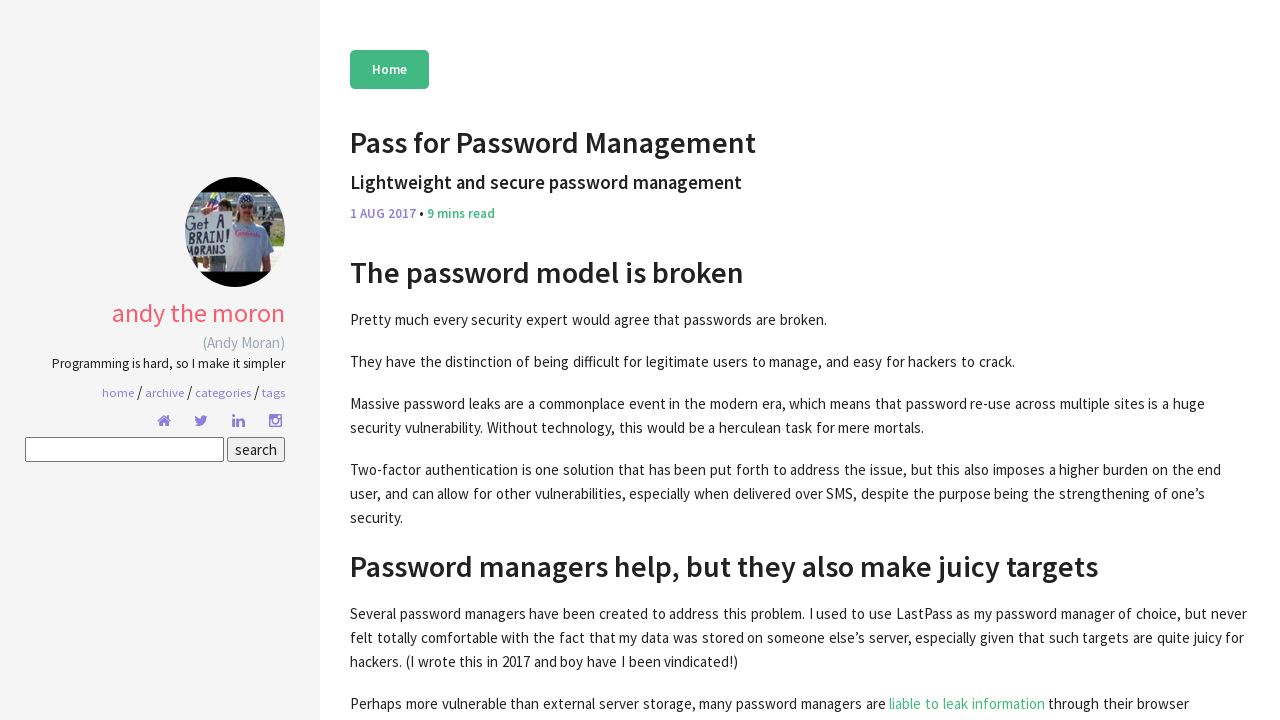

--- FILE ---
content_type: text/html; charset=utf-8
request_url: http://andythemoron.com/blog/2017-08-01/Pass-For-Password-Management
body_size: 17979
content:
<!DOCTYPE html>
<html lang="en">

<head>
  <meta charset="utf-8">
  <meta http-equiv="X-UA-Compatible" content="IE=edge">
  <meta name="viewport" content="width=device-width, initial-scale=1">
  


  <title>Pass for Password Management</title>
  <!--meta property="og:image" content="http://andythemoron.com/img/get-a-brain-morans.jpg"-->
  <meta name="description" content="Lightweight and secure password management">

  <!-- CSS files -->
  <style>
    /*!
 *  Font Awesome 4.4.0 by @davegandy - http://fontawesome.io - @fontawesome
 *  License - http://fontawesome.io/license (Font: SIL OFL 1.1, CSS: MIT License)
 */@font-face{font-family:'FontAwesome';src:url('../../fonts/fontawesome-webfont.eot?v=4.4.0');src:url('../../fonts/fontawesome-webfont.eot?#iefix&v=4.4.0') format('embedded-opentype'),url('../../fonts/fontawesome-webfont.woff2?v=4.4.0') format('woff2'),url('../../fonts/fontawesome-webfont.woff?v=4.4.0') format('woff'),url('../../fonts/fontawesome-webfont.ttf?v=4.4.0') format('truetype'),url('../../fonts/fontawesome-webfont.svg?v=4.4.0#fontawesomeregular') format('svg');font-weight:normal;font-style:normal}.fa{display:inline-block;font:normal normal normal 14px/1 FontAwesome;font-size:inherit;text-rendering:auto;-webkit-font-smoothing:antialiased;-moz-osx-font-smoothing:grayscale}.fa-lg{font-size:1.33333333em;line-height:.75em;vertical-align:-15%}.fa-2x{font-size:2em}.fa-3x{font-size:3em}.fa-4x{font-size:4em}.fa-5x{font-size:5em}.fa-fw{width:1.28571429em;text-align:center}.fa-ul{padding-left:0;margin-left:2.14285714em;list-style-type:none}.fa-ul>li{position:relative}.fa-li{position:absolute;left:-2.14285714em;width:2.14285714em;top:.14285714em;text-align:center}.fa-li.fa-lg{left:-1.85714286em}.fa-border{padding:.2em .25em .15em;border:solid .08em #eee;border-radius:.1em}.fa-pull-left{float:left}.fa-pull-right{float:right}.fa.fa-pull-left{margin-right:.3em}.fa.fa-pull-right{margin-left:.3em}.pull-right{float:right}.pull-left{float:left}.fa.pull-left{margin-right:.3em}.fa.pull-right{margin-left:.3em}.fa-spin{-webkit-animation:fa-spin 2s infinite linear;animation:fa-spin 2s infinite linear}.fa-pulse{-webkit-animation:fa-spin 1s infinite steps(8);animation:fa-spin 1s infinite steps(8)}@-webkit-keyframes fa-spin{0%{-webkit-transform:rotate(0deg);transform:rotate(0deg)}100%{-webkit-transform:rotate(359deg);transform:rotate(359deg)}}@keyframes fa-spin{0%{-webkit-transform:rotate(0deg);transform:rotate(0deg)}100%{-webkit-transform:rotate(359deg);transform:rotate(359deg)}}.fa-rotate-90{filter:progid:DXImageTransform.Microsoft.BasicImage(rotation=1);-webkit-transform:rotate(90deg);-ms-transform:rotate(90deg);transform:rotate(90deg)}.fa-rotate-180{filter:progid:DXImageTransform.Microsoft.BasicImage(rotation=2);-webkit-transform:rotate(180deg);-ms-transform:rotate(180deg);transform:rotate(180deg)}.fa-rotate-270{filter:progid:DXImageTransform.Microsoft.BasicImage(rotation=3);-webkit-transform:rotate(270deg);-ms-transform:rotate(270deg);transform:rotate(270deg)}.fa-flip-horizontal{filter:progid:DXImageTransform.Microsoft.BasicImage(rotation=0, mirror=1);-webkit-transform:scale(-1, 1);-ms-transform:scale(-1, 1);transform:scale(-1, 1)}.fa-flip-vertical{filter:progid:DXImageTransform.Microsoft.BasicImage(rotation=2, mirror=1);-webkit-transform:scale(1, -1);-ms-transform:scale(1, -1);transform:scale(1, -1)}:root .fa-rotate-90,:root .fa-rotate-180,:root .fa-rotate-270,:root .fa-flip-horizontal,:root .fa-flip-vertical{filter:none}.fa-stack{position:relative;display:inline-block;width:2em;height:2em;line-height:2em;vertical-align:middle}.fa-stack-1x,.fa-stack-2x{position:absolute;left:0;width:100%;text-align:center}.fa-stack-1x{line-height:inherit}.fa-stack-2x{font-size:2em}.fa-inverse{color:#fff}.fa-glass:before{content:"\f000"}.fa-music:before{content:"\f001"}.fa-search:before{content:"\f002"}.fa-envelope-o:before{content:"\f003"}.fa-heart:before{content:"\f004"}.fa-star:before{content:"\f005"}.fa-star-o:before{content:"\f006"}.fa-user:before{content:"\f007"}.fa-film:before{content:"\f008"}.fa-th-large:before{content:"\f009"}.fa-th:before{content:"\f00a"}.fa-th-list:before{content:"\f00b"}.fa-check:before{content:"\f00c"}.fa-remove:before,.fa-close:before,.fa-times:before{content:"\f00d"}.fa-search-plus:before{content:"\f00e"}.fa-search-minus:before{content:"\f010"}.fa-power-off:before{content:"\f011"}.fa-signal:before{content:"\f012"}.fa-gear:before,.fa-cog:before{content:"\f013"}.fa-trash-o:before{content:"\f014"}.fa-home:before{content:"\f015"}.fa-file-o:before{content:"\f016"}.fa-clock-o:before{content:"\f017"}.fa-road:before{content:"\f018"}.fa-download:before{content:"\f019"}.fa-arrow-circle-o-down:before{content:"\f01a"}.fa-arrow-circle-o-up:before{content:"\f01b"}.fa-inbox:before{content:"\f01c"}.fa-play-circle-o:before{content:"\f01d"}.fa-rotate-right:before,.fa-repeat:before{content:"\f01e"}.fa-refresh:before{content:"\f021"}.fa-list-alt:before{content:"\f022"}.fa-lock:before{content:"\f023"}.fa-flag:before{content:"\f024"}.fa-headphones:before{content:"\f025"}.fa-volume-off:before{content:"\f026"}.fa-volume-down:before{content:"\f027"}.fa-volume-up:before{content:"\f028"}.fa-qrcode:before{content:"\f029"}.fa-barcode:before{content:"\f02a"}.fa-tag:before{content:"\f02b"}.fa-tags:before{content:"\f02c"}.fa-book:before{content:"\f02d"}.fa-bookmark:before{content:"\f02e"}.fa-print:before{content:"\f02f"}.fa-camera:before{content:"\f030"}.fa-font:before{content:"\f031"}.fa-bold:before{content:"\f032"}.fa-italic:before{content:"\f033"}.fa-text-height:before{content:"\f034"}.fa-text-width:before{content:"\f035"}.fa-align-left:before{content:"\f036"}.fa-align-center:before{content:"\f037"}.fa-align-right:before{content:"\f038"}.fa-align-justify:before{content:"\f039"}.fa-list:before{content:"\f03a"}.fa-dedent:before,.fa-outdent:before{content:"\f03b"}.fa-indent:before{content:"\f03c"}.fa-video-camera:before{content:"\f03d"}.fa-photo:before,.fa-image:before,.fa-picture-o:before{content:"\f03e"}.fa-pencil:before{content:"\f040"}.fa-map-marker:before{content:"\f041"}.fa-adjust:before{content:"\f042"}.fa-tint:before{content:"\f043"}.fa-edit:before,.fa-pencil-square-o:before{content:"\f044"}.fa-share-square-o:before{content:"\f045"}.fa-check-square-o:before{content:"\f046"}.fa-arrows:before{content:"\f047"}.fa-step-backward:before{content:"\f048"}.fa-fast-backward:before{content:"\f049"}.fa-backward:before{content:"\f04a"}.fa-play:before{content:"\f04b"}.fa-pause:before{content:"\f04c"}.fa-stop:before{content:"\f04d"}.fa-forward:before{content:"\f04e"}.fa-fast-forward:before{content:"\f050"}.fa-step-forward:before{content:"\f051"}.fa-eject:before{content:"\f052"}.fa-chevron-left:before{content:"\f053"}.fa-chevron-right:before{content:"\f054"}.fa-plus-circle:before{content:"\f055"}.fa-minus-circle:before{content:"\f056"}.fa-times-circle:before{content:"\f057"}.fa-check-circle:before{content:"\f058"}.fa-question-circle:before{content:"\f059"}.fa-info-circle:before{content:"\f05a"}.fa-crosshairs:before{content:"\f05b"}.fa-times-circle-o:before{content:"\f05c"}.fa-check-circle-o:before{content:"\f05d"}.fa-ban:before{content:"\f05e"}.fa-arrow-left:before{content:"\f060"}.fa-arrow-right:before{content:"\f061"}.fa-arrow-up:before{content:"\f062"}.fa-arrow-down:before{content:"\f063"}.fa-mail-forward:before,.fa-share:before{content:"\f064"}.fa-expand:before{content:"\f065"}.fa-compress:before{content:"\f066"}.fa-plus:before{content:"\f067"}.fa-minus:before{content:"\f068"}.fa-asterisk:before{content:"\f069"}.fa-exclamation-circle:before{content:"\f06a"}.fa-gift:before{content:"\f06b"}.fa-leaf:before{content:"\f06c"}.fa-fire:before{content:"\f06d"}.fa-eye:before{content:"\f06e"}.fa-eye-slash:before{content:"\f070"}.fa-warning:before,.fa-exclamation-triangle:before{content:"\f071"}.fa-plane:before{content:"\f072"}.fa-calendar:before{content:"\f073"}.fa-random:before{content:"\f074"}.fa-comment:before{content:"\f075"}.fa-magnet:before{content:"\f076"}.fa-chevron-up:before{content:"\f077"}.fa-chevron-down:before{content:"\f078"}.fa-retweet:before{content:"\f079"}.fa-shopping-cart:before{content:"\f07a"}.fa-folder:before{content:"\f07b"}.fa-folder-open:before{content:"\f07c"}.fa-arrows-v:before{content:"\f07d"}.fa-arrows-h:before{content:"\f07e"}.fa-bar-chart-o:before,.fa-bar-chart:before{content:"\f080"}.fa-twitter-square:before{content:"\f081"}.fa-facebook-square:before{content:"\f082"}.fa-camera-retro:before{content:"\f083"}.fa-key:before{content:"\f084"}.fa-gears:before,.fa-cogs:before{content:"\f085"}.fa-comments:before{content:"\f086"}.fa-thumbs-o-up:before{content:"\f087"}.fa-thumbs-o-down:before{content:"\f088"}.fa-star-half:before{content:"\f089"}.fa-heart-o:before{content:"\f08a"}.fa-sign-out:before{content:"\f08b"}.fa-linkedin-square:before{content:"\f08c"}.fa-thumb-tack:before{content:"\f08d"}.fa-external-link:before{content:"\f08e"}.fa-sign-in:before{content:"\f090"}.fa-trophy:before{content:"\f091"}.fa-github-square:before{content:"\f092"}.fa-upload:before{content:"\f093"}.fa-lemon-o:before{content:"\f094"}.fa-phone:before{content:"\f095"}.fa-square-o:before{content:"\f096"}.fa-bookmark-o:before{content:"\f097"}.fa-phone-square:before{content:"\f098"}.fa-twitter:before{content:"\f099"}.fa-facebook-f:before,.fa-facebook:before{content:"\f09a"}.fa-github:before{content:"\f09b"}.fa-unlock:before{content:"\f09c"}.fa-credit-card:before{content:"\f09d"}.fa-feed:before,.fa-rss:before{content:"\f09e"}.fa-hdd-o:before{content:"\f0a0"}.fa-bullhorn:before{content:"\f0a1"}.fa-bell:before{content:"\f0f3"}.fa-certificate:before{content:"\f0a3"}.fa-hand-o-right:before{content:"\f0a4"}.fa-hand-o-left:before{content:"\f0a5"}.fa-hand-o-up:before{content:"\f0a6"}.fa-hand-o-down:before{content:"\f0a7"}.fa-arrow-circle-left:before{content:"\f0a8"}.fa-arrow-circle-right:before{content:"\f0a9"}.fa-arrow-circle-up:before{content:"\f0aa"}.fa-arrow-circle-down:before{content:"\f0ab"}.fa-globe:before{content:"\f0ac"}.fa-wrench:before{content:"\f0ad"}.fa-tasks:before{content:"\f0ae"}.fa-filter:before{content:"\f0b0"}.fa-briefcase:before{content:"\f0b1"}.fa-arrows-alt:before{content:"\f0b2"}.fa-group:before,.fa-users:before{content:"\f0c0"}.fa-chain:before,.fa-link:before{content:"\f0c1"}.fa-cloud:before{content:"\f0c2"}.fa-flask:before{content:"\f0c3"}.fa-cut:before,.fa-scissors:before{content:"\f0c4"}.fa-copy:before,.fa-files-o:before{content:"\f0c5"}.fa-paperclip:before{content:"\f0c6"}.fa-save:before,.fa-floppy-o:before{content:"\f0c7"}.fa-square:before{content:"\f0c8"}.fa-navicon:before,.fa-reorder:before,.fa-bars:before{content:"\f0c9"}.fa-list-ul:before{content:"\f0ca"}.fa-list-ol:before{content:"\f0cb"}.fa-strikethrough:before{content:"\f0cc"}.fa-underline:before{content:"\f0cd"}.fa-table:before{content:"\f0ce"}.fa-magic:before{content:"\f0d0"}.fa-truck:before{content:"\f0d1"}.fa-pinterest:before{content:"\f0d2"}.fa-pinterest-square:before{content:"\f0d3"}.fa-google-plus-square:before{content:"\f0d4"}.fa-google-plus:before{content:"\f0d5"}.fa-money:before{content:"\f0d6"}.fa-caret-down:before{content:"\f0d7"}.fa-caret-up:before{content:"\f0d8"}.fa-caret-left:before{content:"\f0d9"}.fa-caret-right:before{content:"\f0da"}.fa-columns:before{content:"\f0db"}.fa-unsorted:before,.fa-sort:before{content:"\f0dc"}.fa-sort-down:before,.fa-sort-desc:before{content:"\f0dd"}.fa-sort-up:before,.fa-sort-asc:before{content:"\f0de"}.fa-envelope:before{content:"\f0e0"}.fa-linkedin:before{content:"\f0e1"}.fa-rotate-left:before,.fa-undo:before{content:"\f0e2"}.fa-legal:before,.fa-gavel:before{content:"\f0e3"}.fa-dashboard:before,.fa-tachometer:before{content:"\f0e4"}.fa-comment-o:before{content:"\f0e5"}.fa-comments-o:before{content:"\f0e6"}.fa-flash:before,.fa-bolt:before{content:"\f0e7"}.fa-sitemap:before{content:"\f0e8"}.fa-umbrella:before{content:"\f0e9"}.fa-paste:before,.fa-clipboard:before{content:"\f0ea"}.fa-lightbulb-o:before{content:"\f0eb"}.fa-exchange:before{content:"\f0ec"}.fa-cloud-download:before{content:"\f0ed"}.fa-cloud-upload:before{content:"\f0ee"}.fa-user-md:before{content:"\f0f0"}.fa-stethoscope:before{content:"\f0f1"}.fa-suitcase:before{content:"\f0f2"}.fa-bell-o:before{content:"\f0a2"}.fa-coffee:before{content:"\f0f4"}.fa-cutlery:before{content:"\f0f5"}.fa-file-text-o:before{content:"\f0f6"}.fa-building-o:before{content:"\f0f7"}.fa-hospital-o:before{content:"\f0f8"}.fa-ambulance:before{content:"\f0f9"}.fa-medkit:before{content:"\f0fa"}.fa-fighter-jet:before{content:"\f0fb"}.fa-beer:before{content:"\f0fc"}.fa-h-square:before{content:"\f0fd"}.fa-plus-square:before{content:"\f0fe"}.fa-angle-double-left:before{content:"\f100"}.fa-angle-double-right:before{content:"\f101"}.fa-angle-double-up:before{content:"\f102"}.fa-angle-double-down:before{content:"\f103"}.fa-angle-left:before{content:"\f104"}.fa-angle-right:before{content:"\f105"}.fa-angle-up:before{content:"\f106"}.fa-angle-down:before{content:"\f107"}.fa-desktop:before{content:"\f108"}.fa-laptop:before{content:"\f109"}.fa-tablet:before{content:"\f10a"}.fa-mobile-phone:before,.fa-mobile:before{content:"\f10b"}.fa-circle-o:before{content:"\f10c"}.fa-quote-left:before{content:"\f10d"}.fa-quote-right:before{content:"\f10e"}.fa-spinner:before{content:"\f110"}.fa-circle:before{content:"\f111"}.fa-mail-reply:before,.fa-reply:before{content:"\f112"}.fa-github-alt:before{content:"\f113"}.fa-folder-o:before{content:"\f114"}.fa-folder-open-o:before{content:"\f115"}.fa-smile-o:before{content:"\f118"}.fa-frown-o:before{content:"\f119"}.fa-meh-o:before{content:"\f11a"}.fa-gamepad:before{content:"\f11b"}.fa-keyboard-o:before{content:"\f11c"}.fa-flag-o:before{content:"\f11d"}.fa-flag-checkered:before{content:"\f11e"}.fa-terminal:before{content:"\f120"}.fa-code:before{content:"\f121"}.fa-mail-reply-all:before,.fa-reply-all:before{content:"\f122"}.fa-star-half-empty:before,.fa-star-half-full:before,.fa-star-half-o:before{content:"\f123"}.fa-location-arrow:before{content:"\f124"}.fa-crop:before{content:"\f125"}.fa-code-fork:before{content:"\f126"}.fa-unlink:before,.fa-chain-broken:before{content:"\f127"}.fa-question:before{content:"\f128"}.fa-info:before{content:"\f129"}.fa-exclamation:before{content:"\f12a"}.fa-superscript:before{content:"\f12b"}.fa-subscript:before{content:"\f12c"}.fa-eraser:before{content:"\f12d"}.fa-puzzle-piece:before{content:"\f12e"}.fa-microphone:before{content:"\f130"}.fa-microphone-slash:before{content:"\f131"}.fa-shield:before{content:"\f132"}.fa-calendar-o:before{content:"\f133"}.fa-fire-extinguisher:before{content:"\f134"}.fa-rocket:before{content:"\f135"}.fa-maxcdn:before{content:"\f136"}.fa-chevron-circle-left:before{content:"\f137"}.fa-chevron-circle-right:before{content:"\f138"}.fa-chevron-circle-up:before{content:"\f139"}.fa-chevron-circle-down:before{content:"\f13a"}.fa-html5:before{content:"\f13b"}.fa-css3:before{content:"\f13c"}.fa-anchor:before{content:"\f13d"}.fa-unlock-alt:before{content:"\f13e"}.fa-bullseye:before{content:"\f140"}.fa-ellipsis-h:before{content:"\f141"}.fa-ellipsis-v:before{content:"\f142"}.fa-rss-square:before{content:"\f143"}.fa-play-circle:before{content:"\f144"}.fa-ticket:before{content:"\f145"}.fa-minus-square:before{content:"\f146"}.fa-minus-square-o:before{content:"\f147"}.fa-level-up:before{content:"\f148"}.fa-level-down:before{content:"\f149"}.fa-check-square:before{content:"\f14a"}.fa-pencil-square:before{content:"\f14b"}.fa-external-link-square:before{content:"\f14c"}.fa-share-square:before{content:"\f14d"}.fa-compass:before{content:"\f14e"}.fa-toggle-down:before,.fa-caret-square-o-down:before{content:"\f150"}.fa-toggle-up:before,.fa-caret-square-o-up:before{content:"\f151"}.fa-toggle-right:before,.fa-caret-square-o-right:before{content:"\f152"}.fa-euro:before,.fa-eur:before{content:"\f153"}.fa-gbp:before{content:"\f154"}.fa-dollar:before,.fa-usd:before{content:"\f155"}.fa-rupee:before,.fa-inr:before{content:"\f156"}.fa-cny:before,.fa-rmb:before,.fa-yen:before,.fa-jpy:before{content:"\f157"}.fa-ruble:before,.fa-rouble:before,.fa-rub:before{content:"\f158"}.fa-won:before,.fa-krw:before{content:"\f159"}.fa-bitcoin:before,.fa-btc:before{content:"\f15a"}.fa-file:before{content:"\f15b"}.fa-file-text:before{content:"\f15c"}.fa-sort-alpha-asc:before{content:"\f15d"}.fa-sort-alpha-desc:before{content:"\f15e"}.fa-sort-amount-asc:before{content:"\f160"}.fa-sort-amount-desc:before{content:"\f161"}.fa-sort-numeric-asc:before{content:"\f162"}.fa-sort-numeric-desc:before{content:"\f163"}.fa-thumbs-up:before{content:"\f164"}.fa-thumbs-down:before{content:"\f165"}.fa-youtube-square:before{content:"\f166"}.fa-youtube:before{content:"\f167"}.fa-xing:before{content:"\f168"}.fa-xing-square:before{content:"\f169"}.fa-youtube-play:before{content:"\f16a"}.fa-dropbox:before{content:"\f16b"}.fa-stack-overflow:before{content:"\f16c"}.fa-instagram:before{content:"\f16d"}.fa-flickr:before{content:"\f16e"}.fa-adn:before{content:"\f170"}.fa-bitbucket:before{content:"\f171"}.fa-bitbucket-square:before{content:"\f172"}.fa-tumblr:before{content:"\f173"}.fa-tumblr-square:before{content:"\f174"}.fa-long-arrow-down:before{content:"\f175"}.fa-long-arrow-up:before{content:"\f176"}.fa-long-arrow-left:before{content:"\f177"}.fa-long-arrow-right:before{content:"\f178"}.fa-apple:before{content:"\f179"}.fa-windows:before{content:"\f17a"}.fa-android:before{content:"\f17b"}.fa-linux:before{content:"\f17c"}.fa-dribbble:before{content:"\f17d"}.fa-skype:before{content:"\f17e"}.fa-foursquare:before{content:"\f180"}.fa-trello:before{content:"\f181"}.fa-female:before{content:"\f182"}.fa-male:before{content:"\f183"}.fa-gittip:before,.fa-gratipay:before{content:"\f184"}.fa-sun-o:before{content:"\f185"}.fa-moon-o:before{content:"\f186"}.fa-archive:before{content:"\f187"}.fa-bug:before{content:"\f188"}.fa-vk:before{content:"\f189"}.fa-weibo:before{content:"\f18a"}.fa-renren:before{content:"\f18b"}.fa-pagelines:before{content:"\f18c"}.fa-stack-exchange:before{content:"\f18d"}.fa-arrow-circle-o-right:before{content:"\f18e"}.fa-arrow-circle-o-left:before{content:"\f190"}.fa-toggle-left:before,.fa-caret-square-o-left:before{content:"\f191"}.fa-dot-circle-o:before{content:"\f192"}.fa-wheelchair:before{content:"\f193"}.fa-vimeo-square:before{content:"\f194"}.fa-turkish-lira:before,.fa-try:before{content:"\f195"}.fa-plus-square-o:before{content:"\f196"}.fa-space-shuttle:before{content:"\f197"}.fa-slack:before{content:"\f198"}.fa-envelope-square:before{content:"\f199"}.fa-wordpress:before{content:"\f19a"}.fa-openid:before{content:"\f19b"}.fa-institution:before,.fa-bank:before,.fa-university:before{content:"\f19c"}.fa-mortar-board:before,.fa-graduation-cap:before{content:"\f19d"}.fa-yahoo:before{content:"\f19e"}.fa-google:before{content:"\f1a0"}.fa-reddit:before{content:"\f1a1"}.fa-reddit-square:before{content:"\f1a2"}.fa-stumbleupon-circle:before{content:"\f1a3"}.fa-stumbleupon:before{content:"\f1a4"}.fa-delicious:before{content:"\f1a5"}.fa-digg:before{content:"\f1a6"}.fa-pied-piper:before{content:"\f1a7"}.fa-pied-piper-alt:before{content:"\f1a8"}.fa-drupal:before{content:"\f1a9"}.fa-joomla:before{content:"\f1aa"}.fa-language:before{content:"\f1ab"}.fa-fax:before{content:"\f1ac"}.fa-building:before{content:"\f1ad"}.fa-child:before{content:"\f1ae"}.fa-paw:before{content:"\f1b0"}.fa-spoon:before{content:"\f1b1"}.fa-cube:before{content:"\f1b2"}.fa-cubes:before{content:"\f1b3"}.fa-behance:before{content:"\f1b4"}.fa-behance-square:before{content:"\f1b5"}.fa-steam:before{content:"\f1b6"}.fa-steam-square:before{content:"\f1b7"}.fa-recycle:before{content:"\f1b8"}.fa-automobile:before,.fa-car:before{content:"\f1b9"}.fa-cab:before,.fa-taxi:before{content:"\f1ba"}.fa-tree:before{content:"\f1bb"}.fa-spotify:before{content:"\f1bc"}.fa-deviantart:before{content:"\f1bd"}.fa-soundcloud:before{content:"\f1be"}.fa-database:before{content:"\f1c0"}.fa-file-pdf-o:before{content:"\f1c1"}.fa-file-word-o:before{content:"\f1c2"}.fa-file-excel-o:before{content:"\f1c3"}.fa-file-powerpoint-o:before{content:"\f1c4"}.fa-file-photo-o:before,.fa-file-picture-o:before,.fa-file-image-o:before{content:"\f1c5"}.fa-file-zip-o:before,.fa-file-archive-o:before{content:"\f1c6"}.fa-file-sound-o:before,.fa-file-audio-o:before{content:"\f1c7"}.fa-file-movie-o:before,.fa-file-video-o:before{content:"\f1c8"}.fa-file-code-o:before{content:"\f1c9"}.fa-vine:before{content:"\f1ca"}.fa-codepen:before{content:"\f1cb"}.fa-jsfiddle:before{content:"\f1cc"}.fa-life-bouy:before,.fa-life-buoy:before,.fa-life-saver:before,.fa-support:before,.fa-life-ring:before{content:"\f1cd"}.fa-circle-o-notch:before{content:"\f1ce"}.fa-ra:before,.fa-rebel:before{content:"\f1d0"}.fa-ge:before,.fa-empire:before{content:"\f1d1"}.fa-git-square:before{content:"\f1d2"}.fa-git:before{content:"\f1d3"}.fa-y-combinator-square:before,.fa-yc-square:before,.fa-hacker-news:before{content:"\f1d4"}.fa-tencent-weibo:before{content:"\f1d5"}.fa-qq:before{content:"\f1d6"}.fa-wechat:before,.fa-weixin:before{content:"\f1d7"}.fa-send:before,.fa-paper-plane:before{content:"\f1d8"}.fa-send-o:before,.fa-paper-plane-o:before{content:"\f1d9"}.fa-history:before{content:"\f1da"}.fa-circle-thin:before{content:"\f1db"}.fa-header:before{content:"\f1dc"}.fa-paragraph:before{content:"\f1dd"}.fa-sliders:before{content:"\f1de"}.fa-share-alt:before{content:"\f1e0"}.fa-share-alt-square:before{content:"\f1e1"}.fa-bomb:before{content:"\f1e2"}.fa-soccer-ball-o:before,.fa-futbol-o:before{content:"\f1e3"}.fa-tty:before{content:"\f1e4"}.fa-binoculars:before{content:"\f1e5"}.fa-plug:before{content:"\f1e6"}.fa-slideshare:before{content:"\f1e7"}.fa-twitch:before{content:"\f1e8"}.fa-yelp:before{content:"\f1e9"}.fa-newspaper-o:before{content:"\f1ea"}.fa-wifi:before{content:"\f1eb"}.fa-calculator:before{content:"\f1ec"}.fa-paypal:before{content:"\f1ed"}.fa-google-wallet:before{content:"\f1ee"}.fa-cc-visa:before{content:"\f1f0"}.fa-cc-mastercard:before{content:"\f1f1"}.fa-cc-discover:before{content:"\f1f2"}.fa-cc-amex:before{content:"\f1f3"}.fa-cc-paypal:before{content:"\f1f4"}.fa-cc-stripe:before{content:"\f1f5"}.fa-bell-slash:before{content:"\f1f6"}.fa-bell-slash-o:before{content:"\f1f7"}.fa-trash:before{content:"\f1f8"}.fa-copyright:before{content:"\f1f9"}.fa-at:before{content:"\f1fa"}.fa-eyedropper:before{content:"\f1fb"}.fa-paint-brush:before{content:"\f1fc"}.fa-birthday-cake:before{content:"\f1fd"}.fa-area-chart:before{content:"\f1fe"}.fa-pie-chart:before{content:"\f200"}.fa-line-chart:before{content:"\f201"}.fa-lastfm:before{content:"\f202"}.fa-lastfm-square:before{content:"\f203"}.fa-toggle-off:before{content:"\f204"}.fa-toggle-on:before{content:"\f205"}.fa-bicycle:before{content:"\f206"}.fa-bus:before{content:"\f207"}.fa-ioxhost:before{content:"\f208"}.fa-angellist:before{content:"\f209"}.fa-cc:before{content:"\f20a"}.fa-shekel:before,.fa-sheqel:before,.fa-ils:before{content:"\f20b"}.fa-meanpath:before{content:"\f20c"}.fa-buysellads:before{content:"\f20d"}.fa-connectdevelop:before{content:"\f20e"}.fa-dashcube:before{content:"\f210"}.fa-forumbee:before{content:"\f211"}.fa-leanpub:before{content:"\f212"}.fa-sellsy:before{content:"\f213"}.fa-shirtsinbulk:before{content:"\f214"}.fa-simplybuilt:before{content:"\f215"}.fa-skyatlas:before{content:"\f216"}.fa-cart-plus:before{content:"\f217"}.fa-cart-arrow-down:before{content:"\f218"}.fa-diamond:before{content:"\f219"}.fa-ship:before{content:"\f21a"}.fa-user-secret:before{content:"\f21b"}.fa-motorcycle:before{content:"\f21c"}.fa-street-view:before{content:"\f21d"}.fa-heartbeat:before{content:"\f21e"}.fa-venus:before{content:"\f221"}.fa-mars:before{content:"\f222"}.fa-mercury:before{content:"\f223"}.fa-intersex:before,.fa-transgender:before{content:"\f224"}.fa-transgender-alt:before{content:"\f225"}.fa-venus-double:before{content:"\f226"}.fa-mars-double:before{content:"\f227"}.fa-venus-mars:before{content:"\f228"}.fa-mars-stroke:before{content:"\f229"}.fa-mars-stroke-v:before{content:"\f22a"}.fa-mars-stroke-h:before{content:"\f22b"}.fa-neuter:before{content:"\f22c"}.fa-genderless:before{content:"\f22d"}.fa-facebook-official:before{content:"\f230"}.fa-pinterest-p:before{content:"\f231"}.fa-whatsapp:before{content:"\f232"}.fa-server:before{content:"\f233"}.fa-user-plus:before{content:"\f234"}.fa-user-times:before{content:"\f235"}.fa-hotel:before,.fa-bed:before{content:"\f236"}.fa-viacoin:before{content:"\f237"}.fa-train:before{content:"\f238"}.fa-subway:before{content:"\f239"}.fa-medium:before{content:"\f23a"}.fa-yc:before,.fa-y-combinator:before{content:"\f23b"}.fa-optin-monster:before{content:"\f23c"}.fa-opencart:before{content:"\f23d"}.fa-expeditedssl:before{content:"\f23e"}.fa-battery-4:before,.fa-battery-full:before{content:"\f240"}.fa-battery-3:before,.fa-battery-three-quarters:before{content:"\f241"}.fa-battery-2:before,.fa-battery-half:before{content:"\f242"}.fa-battery-1:before,.fa-battery-quarter:before{content:"\f243"}.fa-battery-0:before,.fa-battery-empty:before{content:"\f244"}.fa-mouse-pointer:before{content:"\f245"}.fa-i-cursor:before{content:"\f246"}.fa-object-group:before{content:"\f247"}.fa-object-ungroup:before{content:"\f248"}.fa-sticky-note:before{content:"\f249"}.fa-sticky-note-o:before{content:"\f24a"}.fa-cc-jcb:before{content:"\f24b"}.fa-cc-diners-club:before{content:"\f24c"}.fa-clone:before{content:"\f24d"}.fa-balance-scale:before{content:"\f24e"}.fa-hourglass-o:before{content:"\f250"}.fa-hourglass-1:before,.fa-hourglass-start:before{content:"\f251"}.fa-hourglass-2:before,.fa-hourglass-half:before{content:"\f252"}.fa-hourglass-3:before,.fa-hourglass-end:before{content:"\f253"}.fa-hourglass:before{content:"\f254"}.fa-hand-grab-o:before,.fa-hand-rock-o:before{content:"\f255"}.fa-hand-stop-o:before,.fa-hand-paper-o:before{content:"\f256"}.fa-hand-scissors-o:before{content:"\f257"}.fa-hand-lizard-o:before{content:"\f258"}.fa-hand-spock-o:before{content:"\f259"}.fa-hand-pointer-o:before{content:"\f25a"}.fa-hand-peace-o:before{content:"\f25b"}.fa-trademark:before{content:"\f25c"}.fa-registered:before{content:"\f25d"}.fa-creative-commons:before{content:"\f25e"}.fa-gg:before{content:"\f260"}.fa-gg-circle:before{content:"\f261"}.fa-tripadvisor:before{content:"\f262"}.fa-odnoklassniki:before{content:"\f263"}.fa-odnoklassniki-square:before{content:"\f264"}.fa-get-pocket:before{content:"\f265"}.fa-wikipedia-w:before{content:"\f266"}.fa-safari:before{content:"\f267"}.fa-chrome:before{content:"\f268"}.fa-firefox:before{content:"\f269"}.fa-opera:before{content:"\f26a"}.fa-internet-explorer:before{content:"\f26b"}.fa-tv:before,.fa-television:before{content:"\f26c"}.fa-contao:before{content:"\f26d"}.fa-500px:before{content:"\f26e"}.fa-amazon:before{content:"\f270"}.fa-calendar-plus-o:before{content:"\f271"}.fa-calendar-minus-o:before{content:"\f272"}.fa-calendar-times-o:before{content:"\f273"}.fa-calendar-check-o:before{content:"\f274"}.fa-industry:before{content:"\f275"}.fa-map-pin:before{content:"\f276"}.fa-map-signs:before{content:"\f277"}.fa-map-o:before{content:"\f278"}.fa-map:before{content:"\f279"}.fa-commenting:before{content:"\f27a"}.fa-commenting-o:before{content:"\f27b"}.fa-houzz:before{content:"\f27c"}.fa-vimeo:before{content:"\f27d"}.fa-black-tie:before{content:"\f27e"}.fa-fonticons:before{content:"\f280"}

  </style>
  <style>
      
      @import url(https://fonts.googleapis.com/css?family=Source+Sans+Pro:600,400,400italic|Roboto+Mono);/*! normalize.css v3.0.2 | MIT License | git.io/normalize */html{font-family:sans-serif;-ms-text-size-adjust:100%;-webkit-text-size-adjust:100%}body{margin:0}article,aside,details,figcaption,figure,footer,header,hgroup,main,menu,nav,section,summary{display:block}audio,canvas,progress,video{display:inline-block;vertical-align:baseline}audio:not([controls]){display:none;height:0}[hidden],template{display:none}a{background-color:transparent}a:active,a:hover{outline:0}abbr[title]{border-bottom:1px dotted}b,strong{font-weight:bold}dfn{font-style:italic}h1{font-size:2em;margin:0.67em 0}mark{background:#ff0;color:#000}small{font-size:80%}sub,sup{font-size:75%;line-height:0;position:relative;vertical-align:baseline}sup{top:-0.5em}sub{bottom:-0.25em}img{border:0}svg:not(:root){overflow:hidden}figure{margin:1em 40px}hr{-moz-box-sizing:content-box;box-sizing:content-box;height:0}pre{overflow:auto}code,kbd,pre,samp{font-family:monospace, monospace;font-size:1em}button,input,optgroup,select,textarea{color:inherit;font:inherit;margin:0}button{overflow:visible}button,select{text-transform:none}html input[type="button"],button,input[type="reset"],input[type="submit"]{-webkit-appearance:button;cursor:pointer}button[disabled],html input[disabled]{cursor:default}button::-moz-focus-inner,input::-moz-focus-inner{border:0;padding:0}input{line-height:normal}input[type="checkbox"],input[type="radio"]{box-sizing:border-box;padding:0}input[type="number"]::-webkit-inner-spin-button,input[type="number"]::-webkit-outer-spin-button{height:auto}input[type="search"]{-webkit-appearance:textfield;-moz-box-sizing:content-box;-webkit-box-sizing:content-box;box-sizing:content-box}input[type="search"]::-webkit-search-cancel-button,input[type="search"]::-webkit-search-decoration{-webkit-appearance:none}fieldset{border:1px solid #c0c0c0;margin:0 2px;padding:0.35em 0.625em 0.75em}legend{border:0;padding:0}textarea{overflow:auto}optgroup{font-weight:bold}table{border-collapse:collapse;border-spacing:0}td,th{padding:0}*,*:before,*:after{-webkit-box-sizing:border-box;-moz-box-sizing:border-box;-ms-box-sizing:border-box;box-sizing:border-box}.notice{border:1px solid rgba(115,115,115,0.87);border-radius:0.4em;padding:0.5em 1em}img{height:auto;max-width:100%}table,th,td{border:none}.table{display:table}.table-cell{display:table-cell}.table-top{vertical-align:top}.table-middle{vertical-align:middle}.table-bottom{vertical-align:bottom}table{width:100%;display:table}table.bordered>thead>tr,table.bordered>tbody>tr{border-bottom:1px solid #d0d0d0}table.striped>tbody>tr:nth-child(odd){background-color:#f2f2f2}table.striped>tbody>tr>td{border-radius:0}table.highlight>tbody>tr{-webkit-transition:background-color 0.25s ease;-moz-transition:background-color 0.25s ease;-ms-transition:background-color 0.25s ease;-o-transition:background-color 0.25s ease;transition:background-color 0.25s ease}table.highlight>tbody>tr:hover{background-color:#f2f2f2}table.centered thead tr th,table.centered tbody tr td,table.centered tfoot tr td{text-align:center}thead{border-bottom:1px solid #d0d0d0}td,th{padding:15px 5px;display:table-cell;text-align:left;vertical-align:middle;border-radius:2px}tfoot{border-top:1px solid #d0d0d0}b,i,strong,em,blockquote,p,q,span,figure,img,h1,h2,header,input,a{-webkit-transition:all 0.1s ease;-moz-transition:all 0.1s ease;-ms-transition:all 0.1s ease;-o-transition:all 0.1s ease;transition:all 0.1s ease}footer{text-align:left;padding:1em 0}footer .heart-icon{color:#f83e4b;text-shadow:0 0 5px #fff,0 0 10px #f83e4b}.related-articles{margin-top:2em}.related-articles h4{font-family:"Source Sans Pro","Helvetica Neue",Helvetica,Arial,sans-serif}.related-articles ul{margin:0;padding:0;list-style:none}.block{display:block}.inline-block{display:inline-block}.hidden-md{display:none}@media only screen and (min-width: 992px){.hidden-md{display:inline-block}}.radius-box{border-radius:10px}.radius-ls{border-bottom-left-radius:3px;border-top-left-radius:3px}.radius-rs{border-bottom-right-radius:3px;border-top-right-radius:3px}.radius-l1{border-bottom-left-radius:10px;border-top-left-radius:10px}.radius-r1{border-bottom-right-radius:10px;border-top-right-radius:10px}.m0{margin:0}.mt0{margin-top:0}.mr0{margin-right:0}.mb0{margin-bottom:0}.ml0{margin-left:0}.ms{margin:0.25em}.mts{margin-top:0.25em}.mbs{margin-bottom:0.25em}.mrs{margin-right:0.25em}.mls{margin-left:0.25em}.mm{margin:0.5em}.mtm{margin-top:0.5em}.mbm{margin-bottom:0.5em}.mrm{margin-right:0.5em}.mlm{margin-left:0.5em}.m1{margin:1.5em}.mt1{margin-top:1.5em}.mb1{margin-bottom:1.5em}.mr1{margin-right:1.5em}.ml1{margin-left:1.5em}.m2{margin:3em}.mt2{margin-top:3em}.mb2{margin-bottom:3em}.mr2{margin-right:3em}.ml2{margin-left:3em}.p0{padding:0}.pt0{padding-top:0}.pr0{padding-right:0}.pb0{padding-bottom:0}.pl0{padding-left:0}.ps{padding:0.25em}.pts{padding-top:0.25em}.pbs{padding-bottom:0.25em}.prs{padding-right:0.25em}.pls{padding-left:0.25em}.pm{padding:0.5em}.ptm{padding-top:0.5em}.pbm{padding-bottom:0.5em}.prm{padding-right:0.5em}.plm{padding-left:0.5em}.p1{padding:1em}.pt1{padding-top:1em}.pr1{padding-right:1em}.pb1{padding-bottom:1em}.pl1{padding-left:1em}.p2{padding:2em}.pt2{padding-top:2em}.pr2{padding-right:2em}.pb2{padding-bottom:2em}.pl2{padding-left:2em}.pb5{padding-bottom:5em}.pads{padding:0.25em}.padm{padding:0.5em}.padl{padding:1em}.padsx{padding-left:.25em;padding-right:.25em}.padmx{padding-left:.5em;padding-right:.5em}.padlx{padding-left:1em;padding-right:1em}.padsy{padding-top:.25em;padding-bottom:.25em}.padmy{padding-top:.5em;padding-bottom:.5em}.padly{padding-top:1em;padding-bottom:1em}.primary-text-color{color:#42b983}.primary-bg-color{background-color:#42b983}.secondary-text-color{color:#8d7edc}.secondary-bg-color{background-color:#8d7edc}.success-text-color{color:#65e892}.success-bg-color{background-color:#65e892}.danger-text-color{color:#f83e4b}.danger-bg-color{background-color:#f83e4b}.info-text-color{color:#09ABF6}.info-bg-color{background-color:#09ABF6}.warning-text-color{color:#F5A623}.warning-bg-color{background-color:#F5A623}.container{margin:0 auto;max-width:1280px;width:90%}@media only screen and (min-width: 992px){.container{width:85%}}@media only screen and (min-width: 1200px){.container{width:70%}}.container .row{margin-left:-.75rem;margin-right:-.75rem}.section{padding-top:1rem;padding-bottom:1rem}.section.no-pad{padding:0}.section.no-pad-bot{padding-bottom:0}.section.no-pad-top{padding-top:0}.row{margin-left:auto;margin-right:auto}.row:after{content:"";display:table;clear:both}.row .col{float:left;-webkit-box-sizing:border-box;-moz-box-sizing:border-box;-ms-box-sizing:border-box;box-sizing:border-box;display:block;vertical-align:top;width:100%}.row .col.s1{width:8.3333333333%;margin-left:0}.row .col.s2{width:16.6666666667%;margin-left:0}.row .col.s3{width:25%;margin-left:0}.row .col.s4{width:33.3333333333%;margin-left:0}.row .col.s5{width:41.6666666667%;margin-left:0}.row .col.s6{width:50%;margin-left:0}.row .col.s7{width:58.3333333333%;margin-left:0}.row .col.s8{width:66.6666666667%;margin-left:0}.row .col.s9{width:75%;margin-left:0}.row .col.s10{width:83.3333333333%;margin-left:0}.row .col.s11{width:91.6666666667%;margin-left:0}.row .col.s12{width:100%;margin-left:0}.row .col.offset-s1{margin-left:8.3333333333%}.row .col.offset-s2{margin-left:16.6666666667%}.row .col.offset-s3{margin-left:25%}.row .col.offset-s4{margin-left:33.3333333333%}.row .col.offset-s5{margin-left:41.6666666667%}.row .col.offset-s6{margin-left:50%}.row .col.offset-s7{margin-left:58.3333333333%}.row .col.offset-s8{margin-left:66.6666666667%}.row .col.offset-s9{margin-left:75%}.row .col.offset-s10{margin-left:83.3333333333%}.row .col.offset-s11{margin-left:91.6666666667%}.row .col.offset-s12{margin-left:100%}@media only screen and (min-width: 600px){.row .col.m1{width:8.3333333333%;margin-left:0}.row .col.m2{width:16.6666666667%;margin-left:0}.row .col.m3{width:25%;margin-left:0}.row .col.m4{width:33.3333333333%;margin-left:0}.row .col.m5{width:41.6666666667%;margin-left:0}.row .col.m6{width:50%;margin-left:0}.row .col.m7{width:58.3333333333%;margin-left:0}.row .col.m8{width:66.6666666667%;margin-left:0}.row .col.m9{width:75%;margin-left:0}.row .col.m10{width:83.3333333333%;margin-left:0}.row .col.m11{width:91.6666666667%;margin-left:0}.row .col.m12{width:100%;margin-left:0}.row .col.offset-m1{margin-left:8.3333333333%}.row .col.offset-m2{margin-left:16.6666666667%}.row .col.offset-m3{margin-left:25%}.row .col.offset-m4{margin-left:33.3333333333%}.row .col.offset-m5{margin-left:41.6666666667%}.row .col.offset-m6{margin-left:50%}.row .col.offset-m7{margin-left:58.3333333333%}.row .col.offset-m8{margin-left:66.6666666667%}.row .col.offset-m9{margin-left:75%}.row .col.offset-m10{margin-left:83.3333333333%}.row .col.offset-m11{margin-left:91.6666666667%}.row .col.offset-m12{margin-left:100%}}@media only screen and (min-width: 992px){.row .col.l1{width:8.3333333333%;margin-left:0}.row .col.l2{width:16.6666666667%;margin-left:0}.row .col.l3{width:25%;margin-left:0}.row .col.l4{width:33.3333333333%;margin-left:0}.row .col.l5{width:41.6666666667%;margin-left:0}.row .col.l6{width:50%;margin-left:0}.row .col.l7{width:58.3333333333%;margin-left:0}.row .col.l8{width:66.6666666667%;margin-left:0}.row .col.l9{width:75%;margin-left:0}.row .col.l10{width:83.3333333333%;margin-left:0}.row .col.l11{width:91.6666666667%;margin-left:0}.row .col.l12{width:100%;margin-left:0}.row .col.offset-l1{margin-left:8.3333333333%}.row .col.offset-l2{margin-left:16.6666666667%}.row .col.offset-l3{margin-left:25%}.row .col.offset-l4{margin-left:33.3333333333%}.row .col.offset-l5{margin-left:41.6666666667%}.row .col.offset-l6{margin-left:50%}.row .col.offset-l7{margin-left:58.3333333333%}.row .col.offset-l8{margin-left:66.6666666667%}.row .col.offset-l9{margin-left:75%}.row .col.offset-l10{margin-left:83.3333333333%}.row .col.offset-l11{margin-left:91.6666666667%}.row .col.offset-l12{margin-left:100%}}html{line-height:1.5;font-family:"Source Sans Pro","Helvetica Neue",Helvetica,Arial,sans-serif;font-weight:normal;color:rgba(0,0,0,0.87);-webkit-font-smoothing:antialiased;text-rendering:optimizeLegibility;font-size:15px}blockquote{display:block;position:relative;padding-left:20px;font-style:italic;border-left:5px solid #8d7edc}a{text-decoration:none;color:#42b983}a:hover,a:focus{color:#75cea5;text-decoration:none}h1,h2,h3,h4,h5,h6{font-weight:600;line-height:1.2}h1 a,h2 a,h3 a,h4 a,h5 a,h6 a{font-weight:inherit;color:rgba(0,0,0,0.87)}h1 a:hover,h1 a:focus,h2 a:hover,h2 a:focus,h3 a:hover,h3 a:focus,h4 a:hover,h4 a:focus,h5 a:hover,h5 a:focus,h6 a:hover,h6 a:focus{color:rgba(61,61,61,0.87)}h1{font-size:2rem;margin:1rem 0 .8rem 0}h2{font-size:1.75rem;margin:.875rem 0 .7rem 0}h3{font-size:1.5rem;margin:.75rem 0 .6rem 0}h4{font-size:1.25rem;margin:.625rem 0 .5rem 0}h5{font-size:1.15rem;margin:.575rem 0 .46rem 0}h6{font-size:1rem;margin:.5rem 0 .4rem 0;text-transform:uppercase}hr{margin-top:1rem;margin-bottom:1rem;border:0;border-top:.0625rem solid rgba(0,0,0,0.1)}em{font-style:italic}strong{font-weight:600}small,.small{font-size:80%;font-weight:normal}p{margin:1.2em 0;word-spacing:0.05em;line-height:1.6em}.btn{display:inline-block;margin-bottom:20px;padding:8px 20px;font-size:0.875em;font-family:"Source Sans Pro","Helvetica Neue",Helvetica,Arial,sans-serif;font-weight:700;background-color:#42b983;color:#fff;border-width:2px !important;border-style:solid !important;border-color:#42b983;text-decoration:none !important;border-radius:5px}.btn:visited{color:#fff;border-color:#42b983}.btn:hover{background-color:#fff;color:#42b983;border-color:#42b983}.btn-success{background-color:#65e892;color:#fff;border-color:#65e892}.btn-success:visited{color:#fff;border-color:#65e892}.btn-success:hover{background-color:#fff;color:#65e892;border-color:#65e892}.btn-warning{background-color:#F5A623;color:#fff;border-color:#F5A623}.btn-warning:visited{color:#fff;border-color:#F5A623}.btn-warning:hover{background-color:#fff;color:#F5A623;border-color:#F5A623}.btn-danger{background-color:#f83e4b;color:#fff;border-color:#f83e4b}.btn-danger:visited{color:#fff;border-color:#f83e4b}.btn-danger:hover{background-color:#fff;color:#f83e4b;border-color:#f83e4b}.btn-info{background-color:#09ABF6;color:#fff;border-color:#09ABF6}.btn-info:visited{border-color:#09ABF6;color:#fff}.btn-info:hover{background-color:#fff;color:#09ABF6;border-color:#09ABF6}pre,code{font-family:"Roboto Mono","Courier New",monospace;color:#525252;font-size:0.9em;background-color:#f8f8f8;font-size:12px}code{color:#e96900;border-radius:2px;white-space:nowrap}pre{overflow:auto;display:block;padding:.8em;margin:0 0 1em;line-height:1.3875;word-break:break-all;word-wrap:break-word;border-radius:0;font-weight:normal}pre code{background:transparent;white-space:pre;overflow:auto;word-wrap:normal;color:#525252}pre code span{word-break:break-all}.highlight{margin:0}.highlight pre{position:relative}.highlight pre code{color:#525252}.highlight pre code::before{content:attr(data-lang);position:absolute;top:0;right:0;color:#ccc;text-align:right;text-transform:uppercase;font-size:0.85em;padding:5px 10px 0;line-height:20px;height:20px;font-weight:600}.highlight .hll{background-color:#ffc}.highlight .c{color:#B0B2B0;font-style:italic}.highlight .k{color:#AA22FF;font-weight:bold}.highlight .o{color:#666}.highlight .cm{color:#B0B2B0;font-style:italic}.highlight .cp{color:#B0B2B0}.highlight .c1{color:#B0B2B0;font-style:italic}.highlight .cs{color:#B0B2B0;font-weight:bold}.highlight .gd{color:#A00000}.highlight .ge{font-style:italic}.highlight .gr{color:red}.highlight .gh{color:#000080;font-weight:bold}.highlight .gi{color:#00A000}.highlight .go{color:gray}.highlight .gp{color:#000080;font-weight:bold}.highlight .gs{font-weight:bold}.highlight .gu{color:#800080;font-weight:bold}.highlight .gt{color:#0040D0}.highlight .kc{color:#AA22FF;font-weight:bold}.highlight .kd{color:#AA22FF;font-weight:bold}.highlight .kn{color:#AA22FF;font-weight:bold}.highlight .kp{color:#a2f}.highlight .kr{color:#AA22FF;font-weight:bold}.highlight .kt{color:#00BB00;font-weight:bold}.highlight .m{color:#666}.highlight .s{color:#b44}.highlight .na{color:#b44}.highlight .nb{color:#a2f}.highlight .nc{color:blue}.highlight .no{color:#800}.highlight .nd{color:#a2f}.highlight .ni{color:#999999;font-weight:bold}.highlight .ne{color:#D2413A;font-weight:bold}.highlight .nf{color:#00A000}.highlight .nl{color:#A0A000}.highlight .nn{color:#0000FF;font-weight:bold}.highlight .nt{color:#008000;font-weight:bold}.highlight .nv{color:#B8860B}.highlight .ow{color:#AA22FF;font-weight:bold}.highlight .w{color:#bbb}.highlight .mf{color:#666}.highlight .mh{color:#666}.highlight .mi{color:#666}.highlight .mo{color:#666}.highlight .sb{color:#b44}.highlight .sc{color:#b44}.highlight .sd{color:#BB4444;font-style:italic}.highlight .s2{color:#b44}.highlight .se{color:#BB6622;font-weight:bold}.highlight .sh{color:#b44}.highlight .si{color:#BB6688;font-weight:bold}.highlight .sx{color:green}.highlight .sr{color:#b68}.highlight .s1{color:#b44}.highlight .ss{color:#B8860B}.highlight .bp{color:#a2f}.highlight .vc{color:#B8860B}.highlight .vg{color:#B8860B}.highlight .vi{color:#B8860B}.highlight .il{color:#666}.cover{background-color:#f5f5f5;position:fixed;text-align:center;width:100%;min-height:300px;z-index:1}@media only screen and (min-width: 600px){.cover{background-position:center;padding:0}}@media only screen and (min-width: 992px){.cover{height:100vh;position:initial;width:100%;padding-left:10px;padding-right:5px}}@media only screen and (min-width: 1018px){.cover{padding-right:10px}}@media only screen and (min-width: 1044px){.cover{padding-right:15px}}@media only screen and (min-width: 1174px){.cover{padding-right:25px}}@media only screen and (min-width: 1212px){.cover{padding-right:35px}}@media only screen and (min-width: 1380px){.cover{padding-right:50px}}.cover-card{color:rgba(0,0,0,0.87);padding:0 10px}.cover-card .avatar{border-radius:50%;width:100px;height:110px;float:none}.cover-card .author_name{display:block;color:#F36170;font-size:1.75em;text-transform:lowercase}.cover-card .author_full_name{display:block;color:#9EA9B1}.cover-card .author_job{display:block;color:#8d7edc;font-size:0.8em;font-weight:700;text-transform:uppercase;margin:-5px auto 10px}.cover-card .author_bio{font-size:90%;display:block}.cover-card .search-form{padding-top:5px}@media only screen and (min-width: 992px){.cover-card{text-align:right;margin:0 auto;padding:0 0px 80px}}.social-links{margin-top:0.5em}.social-links ul{margin:0;padding:0}.social-links ul li{list-style:none;display:inline-block;margin-left:1em}.social-links ul li a.social-link-item{color:#8d7edc}.social-links ul li a.social-link-item:hover,.social-links ul li a.social-link-item:focus{color:#bfb6eb}.nav-list{margin:0;padding:0;list-style:none}.nav-list .nav-item{display:inline-block;*display:inline;zoom:1}.nav-list .nav-item a{margin-top:1em;text-transform:lowercase;font-size:85%;color:#8d7edc}.nav-list .nav-item a:hover,.nav-list .nav-item a:focus{color:#bfb6eb}ul.tag-cloud{padding:2em 0 3em;margin:0;overflow:hidden;list-style:none}ul.tag-cloud li{display:inline-block;margin-right:.5em}ul.tag-cloud li a.post-tag{border-radius:0.2em}.tag-list .tag-group{margin-bottom:2em}.tag-list .tag-group .tag-group-title{color:#F5A623;text-transform:capitalize}.tag-list .tag-group .tag-item{padding-left:1em;margin-bottom:.5em}.tag-list .tag-group .tag-item a{color:rgba(0,0,0,0.87)}.tag-list .tag-group .tag-item a:hover,.tag-list .tag-group .tag-item a:focus{color:rgba(61,61,61,0.87)}.cat-list .cat-group{margin-bottom:2em}.cat-list .cat-group .cat-group-title{color:#F5A623;text-transform:capitalize}.cat-list .cat-group .cat-item{padding-left:1em;margin-bottom:.5em}.cat-list .cat-group .cat-item a{color:#f83e4b}.cat-list .cat-group .cat-item a:hover,.cat-list .cat-group .cat-item a:focus{color:#fcb4b9}.archive #timeline{position:relative}.archive #timeline:before{content:'';position:absolute;top:0;left:-2px;height:100%;width:4px;background:#f5f5f5}.archive #timeline:after{content:"";display:table;clear:both}.archive .archive-title{position:relative;margin:2em auto 1em}.archive .archive-title .archive-year{margin-left:1em}.archive .archive-title .archive-year:before{content:" ";position:absolute;left:0;top:50%;margin-left:-4px;margin-top:-4px;width:8px;height:8px;background:#bbb;border-radius:50%}.archive ul{list-style:none}.archive ul li{margin:1em auto}.post-listing{background-color:#fff;position:absolute;top:300px;z-index:233;width:100%;padding:20px 20px 0;-webkit-transform:translate3d(0, 0, 1px);transform:translate3d(0, 0, 1px);text-align:center}@media only screen and (min-width: 600px){.post-listing{padding:50px 30px 0}}@media only screen and (min-width: 992px){.post-listing{height:100vh;overflow-y:scroll;position:initial;top:0;text-align:start}}.image-credit{float:right;font-weight:bold;font-style:italic;color:#09ABF6;font-size:13px;padding-right:20px}section.post{margin-bottom:40px}.back-home a{font-size:13px;font-weight:bold;color:#09ABF6;border:1px solid rgba(115,115,115,0.87);border-radius:0.4em;padding:0.5em 1em}.post-title-link{color:#42b983;font-size:14px;margin-left:10px}.post-title-link:hover,.post-title-link:focus{color:#75cea5}.search-result{padding:0 0 30px 0}.post-meta{font-size:13px;font-weight:bold}.post-meta .post-date{color:#8d7edc}.post-meta .post-author{text-transform:uppercase;color:#F5A623}.post-meta .post-cat{text-transform:uppercase;color:#F5A623}.post-meta .read-time{color:#42b983}a.read-more{padding:5px 8px}#post{padding-bottom:10px}#post .post-header{margin:0 auto 30px}#post h1{# margin:0.5em 0 1em}#post h2{# margin:2em 0 0.8em;# padding-bottom:0.7em;# border-bottom:1px solid #ddd}#post h3{# margin:1.5em 0 1.5em;# position:relative}#page{padding-bottom:50px;min-height:70vh}#page .page-header{margin:0 auto 50px}.post-navigation{background-color:#f6f6f6;-webkit-box-shadow:0 2px 5px 0 rgba(0,0,0,0.26);-moz-box-shadow:0 2px 5px 0 rgba(0,0,0,0.26);box-shadow:0 2px 5px 0 rgba(0,0,0,0.26)}.leonids-icon{margin:0 auto;padding:20px 30px;text-align:center;color:#F5A623;font-size:16px;line-height:16px}.post-nav-prev,.post-nav-next{min-height:10px;width:100%}.post-nav-next{text-align:right}.post-nav-btn{width:100%;padding:20px 30px}.post-nav-btn .post-nav-text{font-size:16px;line-height:16px;font-weight:bold}.post-nav-btn .table-cell{vertical-align:middle}.post-image-feature{margin-bottom:40px}.post-image-feature .feature-image{width:100%;max-height:500px}.share-buttons{padding-top:1em;border-top:1px solid #ddd}.share-buttons ul{margin:0;padding:0;list-style:none}.share-buttons ul li{display:inline-block;margin-right:0.5em}.share-buttons ul li span{display:none}@media only screen and (min-width: 600px){.share-buttons ul li span{display:inline;margin:0.5em}}.twitter{background-color:#77bcf1;color:#fff;border-color:#77bcf1}.twitter:visited{color:#fff;border-color:#77bcf1}.twitter:hover{background-color:#fff;color:#77bcf1;border-color:#77bcf1}.facebook{background-color:#627aac;color:#fff;border-color:#627aac}.facebook:visited{color:#fff;border-color:#627aac}.facebook:hover{background-color:#fff;color:#627aac;border-color:#627aac}.google-plus{background-color:#e36f60;color:#fff;border-color:#e36f60}.google-plus:visited{color:#fff;border-color:#e36f60}.google-plus:hover{background-color:#fff;color:#e36f60;border-color:#e36f60}.hacker-news{background-color:#f60;color:#fff;border-color:#f60}.hacker-news:visited{color:#fff;border-color:#f60}.hacker-news:hover{background-color:#fff;color:#f60;border-color:#f60}.reddit{background-color:#5f99cf;color:#fff;border-color:#5f99cf}.reddit:visited{color:#fff;border-color:#5f99cf}.reddit:hover{background-color:#fff;color:#5f99cf;border-color:#5f99cf}

  </style>

  <link rel="canonical" href="/blog/2017-08-01/Pass-For-Password-Management">
  <link rel="alternate" type="application/rss+xml" title="Andy the Moron" href="/feed.xml" />

  <!-- Icons -->
  <link rel="shortcut icon" sizes="16x16" href="/one-up-favicon.ico">
</head>


<body>
  <div class="row">
    <div class="col s12 m3">
      <div class="table cover">
        

<div class="cover-card table-cell table-middle">
  
  <img src="/img/get-a-brain-morans.jpg" alt="" class="avatar">
  
  <a href="/" class="author_name">Andy the Moron</a>
  <span class="author_full_name">(Andy Moran)</span>
  <span class="author_bio mbm">Programming is hard, so I make it simpler</span>
  <nav class="nav">
    <ul class="nav-list">
      <li class="nav-item">
        <a href="">home</a>
        <span>/</span>
      </li>
         
      <li class="nav-item">
        <a href="/archive/">Archive</a>
        
          <span>/</span>
        
      </li>
            
      <li class="nav-item">
        <a href="/categories/">Categories</a>
        
          <span>/</span>
        
      </li>
            
      <li class="nav-item">
        <a href="/tags/">Tags</a>
        
      </li>
       
    </ul>
  </nav>
  <script type="text/javascript">
  // based on http://stackoverflow.com/a/10300743/280842
  function gen_mail_to_link(hs, subject) {
    var lhs,rhs;
    var p = hs.split('@');
    lhs = p[0];
    rhs = p[1];
    document.write("<a class=\"social-link-item\" target=\"_blank\" href=\"mailto");
    document.write(":" + lhs + "@");
    document.write(rhs + "?subject=" + subject + "\"><i class=\"fa fa-fw fa-envelope\"></i><\/a>");
  }
</script>
<div class="social-links">
  <ul>
    
    <li><a href="http://andymoran.io" class="social-link-item" target="_blank"><i class="fa fa-fw fa-home"></i></a></li>
    <li><a href="https://twitter.com/andymoranio" class="social-link-item" target="_blank"><i class="fa fa-fw fa-twitter"></i></a></li>
    
    
    <li><a href="http://linkedin.com/in/andymoranio" class="social-link-item" target="_blank"><i class="fa fa-fw fa-linkedin"></i></a></li>
    
    
    <li><a href="https://instagram.com/andymoranio" class="social-link-item" target="_blank"><i class="fa fa-fw fa-instagram"></i></a></li>
    
    
    
    
    
    
    
    
    
    
    
    
    
    
    
  </ul>
</div>

  <form class="search-form" action="/search.html" method="get">
    <input type="text" id="search-box" name="query">
    <input type="submit" value="search">
  </form>
</div>

      </div>
    </div>
    <div class="col s12 m9">
      <div class="post-listing">
        <a class="btn" href= "/" >
  Home
</a>



<div id="post">
  <header class="post-header">
    <h1 title="Pass for Password Management">Pass for Password Management</h1>
    <h4 class="post-excerpt">Lightweight and secure password management</h4>
    <span class="post-meta">
      <span class="post-date">
        1 AUG 2017
      </span>
      •
      <span class="read-time" title="Estimated read time">
  
  
    9 mins read
  
</span>

    </span>

  </header>

  <article class="post-content">
    <h1 id="the-password-model-is-broken">The password model is broken</h1>

<p>Pretty much every security expert would agree that passwords are broken.</p>

<p>They have the distinction of being difficult for legitimate users to manage, and easy for hackers to crack.</p>

<p>Massive password leaks are a commonplace event in the modern era, which means that password re-use across multiple sites is a huge security vulnerability. Without technology, this would be a herculean task for mere mortals.</p>

<p>Two-factor authentication is one solution that has been put forth to address the issue, but this also imposes a higher burden on the end user, and can allow for other vulnerabilities, especially when delivered over SMS, despite the purpose being the strengthening of one’s security.</p>

<h1 id="password-managers-help-but-they-also-make-juicy-targets">Password managers help, but they also make juicy targets</h1>

<p>Several password managers have been created to address this problem. I used to use LastPass as my password manager of choice, but never felt totally comfortable with the fact that my data was stored on someone else’s server, especially given that such targets are quite juicy for hackers. (I wrote this in 2017 and boy have I been vindicated!)</p>

<p>Perhaps more vulnerable than external server storage, many password managers are <a href="https://team-sik.org/trent_portfolio/password-manager-apps/">liable to leak information</a> through their browser extensions or mobile apps. There are browser extensions available for pass as well, though I prefer to eschew this route.</p>

<h1 id="welcome-to-pass">Welcome to Pass</h1>

<p>When I heard about <a href="https://www.passwordstore.org/">pass</a> I was intrigued about migrating my data from LastPass and switching to this as a multi-platform solution.</p>

<p>It is written for Unix, so works OOB for platforms like MacOS and Linux, but clients also exist for <a href="https://github.com/mbos/Pass4Win">Windows</a>, <a href="https://github.com/zeapo/Android-Password-Store">Android</a>, and <a href="https://mssun.github.io/passforios/">iOS</a>, and there are a wide variety of open-source external tools you can use to help you manage your password store, though I haven’t needed them myself.</p>

<p>At a high level, pass stores your passwords in a directory of GPG-encypted files, optionally managed with version control via git, which allows you to sync changes across multiple devices and recover from changes you want to undo.</p>

<p>This lightweight nature of pass allows you to use standard system utilities for managing these files how you see fit.</p>

<p>GPG offers strong encryption, and storing your passwords in this fashion severely reduces the attack surface visible to a malicious actor.</p>

<h1 id="if-you-already-utilize-a-password-manager">If you already utilize a password manager…</h1>

<p>If you already use a password manager, there are a <a href="https://www.passwordstore.org/#migration">variety of scripts available to utilize exported data from these platforms and migrate them into pass</a>.</p>

<h1 id="lets-install-gpg">Let’s install GPG</h1>

<p>You’ll probably want to install <a href="https://gnupg.org/">GNU Privacy Guard</a>, a free implementation of OpenPGP, if running on a Unix system like MacOS, Linux, etc.</p>

<p>The “PGP” in OpenPGP stands for <a href="https://en.wikipedia.org/wiki/Pretty_Good_Privacy">“Pretty Good Privacy”</a>, which is itself a proprietary technology currently owned by Symantec. I’ll be covering the steps for GPG on a Unix system explicitly, although <a href="https://www.gpg4win.org/">free implementations also exist for Windows</a>.</p>

<p>You may already have GPG installed, which you can check by running “which gpg” in the terminal. If not already installed, you can easily install it via your package manager of choice.</p>

<figure class="highlight"><pre><code class="language-shell" data-lang="shell"><span class="c"># MacOS</span>
<span class="gp">$ </span>brew install gpg
<span class="c"># Debian, Ubuntu, etc.</span>
<span class="gp">$ </span>sudo apt-get install gpg
<span class="c"># Redhat, CentOS, etc.</span>
<span class="gp">$ </span>sudo yum install gpg</code></pre></figure>

<h1 id="creating-gpg-keys">Creating GPG keys</h1>

<p>You’ll want to run the following command to generate a GPG key.</p>

<figure class="highlight"><pre><code class="language-shell" data-lang="shell"><span class="gp">$ </span>gpg --gen-key</code></pre></figure>

<p>You’ll be prompted with a series of questions.</p>

<p>For option 1 (what kind of key?), I’d recommend the default (1/RSA and RSA).</p>

<p>Option 2 relates to the key size, with more bits being more secure, but also taking longer to decrypt. 2048 bits is the current default, which is considered fairly secure for now. <a href="https://www.yubico.com/2015/02/big-debate-2048-4096-yubicos-stand/">Debate persists around how much is gained by 4096 bit RSA keys</a>, though they are certainly stronger than 2048 bit RSA keys. Elliptic curve cryptography is an alternative encryption scheme which has been gaining stream, but there are debates as to the strengths of some of the current implementations, and the degree to which they were designed with potential vectors for exploitation by the NSA, as well as potential limitations to come in the light of the advent of quantum computing. (2017)</p>

<p>Option 3 relates to the expiration time of the key, which can be changed at any time.</p>

<p>Option 4 specifies a name for the key, which is required, whereas the subsequent options for email and contact are optional.</p>

<p>I’d recommend using a strong passphrase for your key as an additional level of protection!</p>

<h1 id="show-me-your-keys">Show me your keys!</h1>

<p>You can list your GPG keys via the following command:</p>

<figure class="highlight"><pre><code class="language-shell" data-lang="shell"><span class="gp">$ </span>gpg --list-keys</code></pre></figure>

<h1 id="install-pass">Install pass</h1>

<p>You can install pass via your package manager of choice:</p>

<figure class="highlight"><pre><code class="language-shell" data-lang="shell"><span class="c"># MacOS</span>
<span class="gp">$ </span>brew install pass
<span class="c"># Debian, Ubuntu, etc.</span>
<span class="gp">$ </span>sudo apt-get install pass
<span class="c"># Redhat, CentOS, etc.</span>
<span class="gp">$ </span>sudo yum install pass</code></pre></figure>

<h1 id="initialize-your-password-store">Initialize your password store</h1>

<p>Pass will store your passwords in ~/.password-store.</p>

<p>You can initialize your password store via “pass init” as below, substituting your own GPG key id for “ABCD1234”.</p>

<p>You can see the GPG key id from the “gpg –list-keys” command, and the value you want to use is the 8-character code after the ‘/’ for the “pub” entry corresponding to your newly created key.</p>

<p>Initialize your password store with “pass init”:</p>

<figure class="highlight"><pre><code class="language-shell" data-lang="shell"><span class="c"># Fake PGP key ID, use your own...</span>
<span class="gp">$ </span>pass init <span class="s2">"ABCD1234"</span></code></pre></figure>

<h1 id="transfer-exported-data-if-already-using-a-password-manager">Transfer exported data (if already using a password manager)</h1>

<p>At this point, you can use <a href="https://www.passwordstore.org/#migration">one of the following scripts</a> to export your existing data into your password store. Otherwise, it’s time to start adding some passwords to manage!</p>

<h1 id="synchronize-with-git">Synchronize with git</h1>

<p>You can synchronize your password store with git via the following command:</p>

<figure class="highlight"><pre><code class="language-shell" data-lang="shell"><span class="gp">$ </span>pass git init</code></pre></figure>

<p>You can create a remote repository for your password store on another machine like so:</p>

<figure class="highlight"><pre><code class="language-shell" data-lang="shell"><span class="gp">$ </span><span class="nb">cd</span> /path/to/password_store
<span class="gp">$ </span>git init --bare</code></pre></figure>

<p>And now you can add this repository as the remote repo on your initial machine with pass set up and set it as the upstream branch:</p>

<figure class="highlight"><pre><code class="language-shell" data-lang="shell"><span class="gp">$ </span>git remote add origin <a href="/cdn-cgi/l/email-protection" class="__cf_email__" data-cfemail="50373924100808087e0808087e0808087e080808">[email&#160;protected]</a>:/path/to/password_store.git
<span class="gp">$ </span>git push -u origin master</code></pre></figure>

<p>And now you can synchronize changes to your password store via the standard git commands! (e.g., clone, push, pull, etc.)</p>

<p>On machines where pass is installed you can invoke “pass git &lt;command&gt;” to execute the git command for your password store.</p>

<h1 id="working-with-pass">Working with pass</h1>

<p>Every password/piece of information is stored in a directory of files, and we can use basic file manipulation commands with pass like “ls”, “mv”, “cp”, “rm”, “grep”, “find”.</p>

<p>Conventionally, the first line of the file is the stored password that will be copied to the clipboard with the -c option.</p>

<p>Pass supports autocompletion in most shells, though some legwork may be needed to enable it.</p>

<h2 id="generating-a-new-password-with-no-symbols">Generating a new password with no symbols</h2>

<figure class="highlight"><pre><code class="language-shell" data-lang="shell"><span class="gp">$ </span>pass generate -n allyourbasearebelongtous
...
The generated password <span class="k">for </span>allyourbasearebelongtous is:
MTwNA99OnE7NqrLK0dQjBla9k</code></pre></figure>

<h2 id="generating-a-new-password-of-length-22-copying-it-to-the-clipboard">Generating a new password of length 22, copying it to the clipboard</h2>

<figure class="highlight"><pre><code class="language-shell" data-lang="shell"><span class="gp">$ </span>pass generate -c somesite 22
...
Copied somesite to clipboard. Will clear <span class="k">in </span>45 seconds.</code></pre></figure>

<h2 id="showing-the-contents-of-a-file">Showing the contents of a file</h2>

<figure class="highlight"><pre><code class="language-shell" data-lang="shell"><span class="gp">$ </span>pass somesite <span class="o">(</span>or: <span class="s2">"pass show somesite"</span><span class="o">)</span>
...
y~!Q+<span class="s1">'Ir[aK'</span><span class="o">(</span>W_LhFK~Jg</code></pre></figure>

<h2 id="editing-a-file">Editing a file</h2>

<figure class="highlight"><pre><code class="language-shell" data-lang="shell"><span class="gp">$ </span>pass edit somesite <span class="o">(</span>uses the editor <span class="nb">set </span><span class="k">in </span>the EDITOR environment variable<span class="o">)</span>
<span class="gp">&gt; </span>y~!Q+<span class="s1">'Ir[aK'</span><span class="o">(</span>W_LhFK~Jg
<span class="gp">&gt; </span>user: someuser
 rewrite somesite.gpg <span class="o">(</span>100%<span class="o">)</span></code></pre></figure>

<h2 id="copying-a-password-to-the-clipboard">Copying a password to the clipboard</h2>

<figure class="highlight"><pre><code class="language-shell" data-lang="shell"><span class="gp">$ </span>pass -c somesite
...
Copied somesite to clipboard. Will clear <span class="k">in </span>45 seconds.</code></pre></figure>

<h2 id="searching-your-password-store">Searching your password store</h2>

<figure class="highlight"><pre><code class="language-shell" data-lang="shell"><span class="gp">$ </span>pass grep someuser
somesite:
user: someuser</code></pre></figure>

<h2 id="finding-a-file-by-name">Finding a file by name</h2>

<figure class="highlight"><pre><code class="language-shell" data-lang="shell"><span class="gp">$ </span>pass find some
Search Terms: some
└── somesite</code></pre></figure>

<h2 id="move-a-file-to-a-sub-folder">Move a file to a sub-folder</h2>

<figure class="highlight"><pre><code class="language-shell" data-lang="shell"><span class="gp">$ </span>pass mv somesite somefolder/somesite
/path/to/.password-store/somesite.gpg
/path/to/.password-store/somesite.gpg -&gt; /path/to/.password-store/somefolder/somesite.gpg
somefolder/somesite: reencrypting to ...</code></pre></figure>

<h2 id="examine-the-files-in-a-folder">Examine the files in a folder</h2>

<figure class="highlight"><pre><code class="language-shell" data-lang="shell"><span class="gp">$ </span>pass ls somefolder
somefolder
└── somesite</code></pre></figure>

<h2 id="not-just-for-passwords">Not just for passwords</h2>

<p>As alluded to before, since everything is a file, we can also use pass to store any kind of textual information.</p>

<p>We can just invoke “pass edit &lt;filename&gt;” or “pass insert &lt;filename&gt;” to create a new entry which can be populated with whatever data you wish.</p>

<p>Often, you’ll want to include data like usernames or PINs along with your password. You may put the username in the filename to distinguish between different accounts for the same site. Personally, I tend to put such information in the files themselves, while designating functional differences in the filename. For example, facebook-work vs. facebook-personal.</p>

<h1 id="what-about-mobile">What about mobile?</h1>

<p>As mentioned, there are pass clients available for <a href="https://github.com/zeapo/Android-Password-Store#readme">Android</a> and <a href="https://mssun.github.io/passforios/">iOS</a> that work really well once they’re configured. There’s been no looking back since migrating away from LastPass!</p>

<p>I won’t fully go into setting up an Android or iOS client, but in a nutshell, you can export your GPG keys in ASCII-armored form via an animated QR code.</p>

<p>Export your keys like so:</p>

<figure class="highlight"><pre><code class="language-shell" data-lang="shell"><span class="gp">$ </span>gpg --output mygpgkey_pub.gpg --armor --export ABCD1234
<span class="gp">$ </span>gpg --output mygpgkey_sec.gpg --armor --export-secret-key ABCD1234</code></pre></figure>

<p>You can find a program to convert an ASCII-armored PGP key to an animated QR code <a href="https://github.com/yishilin14/asc-key-to-qr-code-gif">here</a>, which you can use like this:</p>

<figure class="highlight"><pre><code class="language-shell" data-lang="shell">./asc-to-gif.sh mypgpkey_pub.gpg public.gif
./asc-to-gif.sh mypgpkey_sec.gpg private.gif</code></pre></figure>

<p>Enjoy!</p>

  </article>
</div>

<div class="share-buttons">
  <h6>Share on: </h6>
  <ul>
    <li>
      <a href="https://twitter.com/intent/tweet?text=www.andythemoron.com/blog/2017-08-01/Pass-For-Password-Management" class="twitter btn" title="Share on Twitter"><i class="fa fa-twitter"></i><span> Twitter</span></a>
    </li>
    <li>
      <a href="https://www.facebook.com/sharer/sharer.php?u=www.andythemoron.com/blog/2017-08-01/Pass-For-Password-Management" class="facebook btn" title="Share on Facebook"><i class="fa fa-facebook"></i><span> Facebook</span></a>
    </li>
      <a href="https://news.ycombinator.com/submitlink?u=www.andythemoron.com/blog/2017-08-01/Pass-For-Password-Management" class="hacker-news btn" title="Share on Hacker News"><i class="fa fa-hacker-news"></i><span> Hacker News</span></a>
    </li>
    <li>
      <a href="https://www.reddit.com/submit?url=www.andythemoron.com/blog/2017-08-01/Pass-For-Password-Management" class="reddit btn" title="Share on Reddit"><i class="fa fa-reddit"></i><span> Reddit</span></a>
    </li>
  </ul>
</div><!-- end share-buttons -->



        <footer>
  &copy; 2026 Andy Moran. Powered by <a href="http://jekyllrb.com/">Jekyll</a>, <a href="https://github.com/renyuanz/leonids/tree/leonids-jekyll">leonids theme</a> made with <i class="fa fa-heart heart-icon"></i>
</footer>

      </div>
    </div>
  </div>
  <script data-cfasync="false" src="/cdn-cgi/scripts/5c5dd728/cloudflare-static/email-decode.min.js"></script><script type="text/javascript" src="/js/jquery-2.1.4.min.js"></script>
<script type="text/javascript" src="/js/main.js"></script>

  
    <!-- Google tag (gtag.js) -->
    <script async src="https://www.googletagmanager.com/gtag/js?id=G-TQ6RKK1ZF3"></script>
    <script>
      window.dataLayer = window.dataLayer || [];
      function gtag(){dataLayer.push(arguments);}
      gtag('js', new Date());

      gtag('config', 'G-TQ6RKK1ZF3');
    </script>
  


<script defer src="https://static.cloudflareinsights.com/beacon.min.js/vcd15cbe7772f49c399c6a5babf22c1241717689176015" integrity="sha512-ZpsOmlRQV6y907TI0dKBHq9Md29nnaEIPlkf84rnaERnq6zvWvPUqr2ft8M1aS28oN72PdrCzSjY4U6VaAw1EQ==" data-cf-beacon='{"version":"2024.11.0","token":"6860c878e0c54b77a135d5e02cbe4c99","r":1,"server_timing":{"name":{"cfCacheStatus":true,"cfEdge":true,"cfExtPri":true,"cfL4":true,"cfOrigin":true,"cfSpeedBrain":true},"location_startswith":null}}' crossorigin="anonymous"></script>
</body>
</html>
